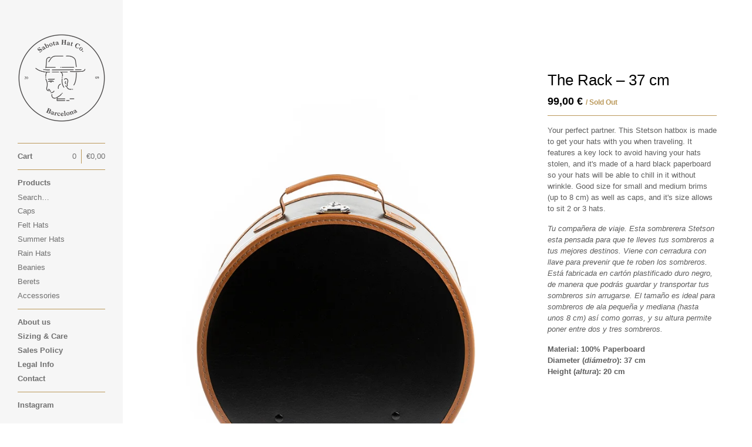

--- FILE ---
content_type: text/html; charset=utf-8
request_url: https://www.sabota.co/product/stetson-hatbox-37-cm
body_size: 6800
content:
<!DOCTYPE html>
<html>
  <head>
    <title>The Rack – 37 cm | Sabota Hat Co.</title>
    <meta charset="utf-8">
    <meta name="viewport" content="width=device-width, initial-scale=1, maximum-scale=1">
    <link href="/theme_stylesheets/235219593/1744021690/theme.css" media="screen" rel="stylesheet" type="text/css">

    <!-- Served from Big Cartel Storefront -->
<!-- Big Cartel generated meta tags -->
<meta name="generator" content="Big Cartel" />
<meta name="author" content="Sabota Hat Co." />
<meta name="description" content="Your perfect partner. This Stetson hatbox is made to get your hats with you when traveling. It features a key lock to avoid having your hats..." />
<meta name="referrer" content="strict-origin-when-cross-origin" />
<meta name="product_id" content="49855858" />
<meta name="product_name" content="The Rack – 37 cm" />
<meta name="product_permalink" content="stetson-hatbox-37-cm" />
<meta name="theme_name" content="Sidecar" />
<meta name="theme_version" content="1.9.12" />
<meta property="og:type" content="product" />
<meta property="og:site_name" content="Sabota Hat Co." />
<meta property="og:title" content="The Rack – 37 cm" />
<meta property="og:url" content="https://www.sabota.co/product/stetson-hatbox-37-cm" />
<meta property="og:description" content="Your perfect partner. This Stetson hatbox is made to get your hats with you when traveling. It features a key lock to avoid having your hats..." />
<meta property="og:image" content="https://assets.bigcartel.com/product_images/232763720/STETSON+HATBOX+37+CM.jpg?auto=format&amp;fit=max&amp;h=1200&amp;w=1200" />
<meta property="og:image:secure_url" content="https://assets.bigcartel.com/product_images/232763720/STETSON+HATBOX+37+CM.jpg?auto=format&amp;fit=max&amp;h=1200&amp;w=1200" />
<meta property="og:price:amount" content="99.00" />
<meta property="og:price:currency" content="EUR" />
<meta property="og:availability" content="oos" />
<meta name="twitter:card" content="summary_large_image" />
<meta name="twitter:title" content="The Rack – 37 cm" />
<meta name="twitter:description" content="Your perfect partner. This Stetson hatbox is made to get your hats with you when traveling. It features a key lock to avoid having your hats..." />
<meta name="twitter:image" content="https://assets.bigcartel.com/product_images/232763720/STETSON+HATBOX+37+CM.jpg?auto=format&amp;fit=max&amp;h=1200&amp;w=1200" />
<!-- end of generated meta tags -->

<!-- Big Cartel generated link tags -->
<link rel="canonical" href="https://www.sabota.co/product/stetson-hatbox-37-cm" />
<link rel="alternate" href="https://www.sabota.co/products.xml" type="application/rss+xml" title="Product Feed" />
<link rel="icon" href="/favicon.svg" type="image/svg+xml" />
<link rel="icon" href="/favicon.ico" type="image/x-icon" />
<link rel="apple-touch-icon" href="/apple-touch-icon.png" />
<!-- end of generated link tags -->

<!-- Big Cartel generated structured data -->
<script type="application/ld+json">
{"@context":"https://schema.org","@type":"BreadcrumbList","itemListElement":[{"@type":"ListItem","position":1,"name":"Home","item":"https://www.sabota.co/"},{"@type":"ListItem","position":2,"name":"Products","item":"https://www.sabota.co/products"},{"@type":"ListItem","position":3,"name":"Accessories","item":"https://www.sabota.co/category/accessories"},{"@type":"ListItem","position":4,"name":"The Rack – 37 cm","item":"https://www.sabota.co/product/stetson-hatbox-37-cm"}]}
</script>
<script type="application/ld+json">
{"@context":"https://schema.org/","@type":"Product","name":"The Rack – 37 cm","url":"https://www.sabota.co/product/stetson-hatbox-37-cm","description":"Your perfect partner. This Stetson hatbox is made to get your hats with you when traveling. It features a key lock to avoid having your hats stolen, and it\u0026#39;s made of a hard black paperboard so your hats will be able to chill in it without wrinkle. Good size for small and medium brims (up to 8 cm) as well as caps, and it\u0026#39;s size allows to sit 2 or 3 hats.\n\nTu compañera de viaje. Esta sombrerera Stetson esta pensada para que te lleves tus sombreros a tus mejores destinos. Viene con cerradura con llave para prevenir que te roben los sombreros. Está fabricada en cartón plastificado duro negro, de manera que podrás guardar y transportar tus sombreros sin arrugarse. El tamaño es ideal para sombreros de ala pequeña y mediana (hasta unos 8 cm) así como gorras, y su altura permite poner entre dos y tres sombreros.\n\nMaterial: 100% Paperboard\nDiameter (diámetro): 37 cm\nHeight (altura): 20 cm","sku":"49855858","image":["https://assets.bigcartel.com/product_images/232763720/STETSON+HATBOX+37+CM.jpg?auto=format\u0026fit=max\u0026h=1200\u0026w=1200","https://assets.bigcartel.com/product_images/232763714/STETSON+HATBOX+37+CM+2.jpg?auto=format\u0026fit=max\u0026h=1200\u0026w=1200","https://assets.bigcartel.com/product_images/232763717/STETSON+HATBOX+37+CM+3.jpg?auto=format\u0026fit=max\u0026h=1200\u0026w=1200"],"brand":{"@type":"Brand","name":"Sabota Hat Co."},"offers":[{"@type":"Offer","name":"The Rack – 37 cm","url":"https://www.sabota.co/product/stetson-hatbox-37-cm","sku":"181020850","price":"99.0","priceCurrency":"EUR","priceValidUntil":"2026-12-20","availability":"https://schema.org/OutOfStock","itemCondition":"NewCondition","additionalProperty":[{"@type":"PropertyValue","propertyID":"item_group_id","value":"49855858"}],"shippingDetails":[{"@type":"OfferShippingDetails","shippingDestination":{"@type":"DefinedRegion","addressCountry":"AT"},"shippingRate":{"@type":"MonetaryAmount","value":"4.3","currency":"EUR"}},{"@type":"OfferShippingDetails","shippingDestination":{"@type":"DefinedRegion","addressCountry":"BE"},"shippingRate":{"@type":"MonetaryAmount","value":"4.3","currency":"EUR"}},{"@type":"OfferShippingDetails","shippingDestination":{"@type":"DefinedRegion","addressCountry":"CA"},"shippingRate":{"@type":"MonetaryAmount","value":"7.85","currency":"EUR"}},{"@type":"OfferShippingDetails","shippingDestination":{"@type":"DefinedRegion","addressCountry":"DK"},"shippingRate":{"@type":"MonetaryAmount","value":"4.3","currency":"EUR"}},{"@type":"OfferShippingDetails","shippingDestination":{"@type":"DefinedRegion","addressCountry":"FI"},"shippingRate":{"@type":"MonetaryAmount","value":"4.3","currency":"EUR"}},{"@type":"OfferShippingDetails","shippingDestination":{"@type":"DefinedRegion","addressCountry":"FR"},"shippingRate":{"@type":"MonetaryAmount","value":"4.3","currency":"EUR"}},{"@type":"OfferShippingDetails","shippingDestination":{"@type":"DefinedRegion","addressCountry":"DE"},"shippingRate":{"@type":"MonetaryAmount","value":"4.3","currency":"EUR"}},{"@type":"OfferShippingDetails","shippingDestination":{"@type":"DefinedRegion","addressCountry":"GR"},"shippingRate":{"@type":"MonetaryAmount","value":"4.3","currency":"EUR"}},{"@type":"OfferShippingDetails","shippingDestination":{"@type":"DefinedRegion","addressCountry":"IS"},"shippingRate":{"@type":"MonetaryAmount","value":"4.3","currency":"EUR"}},{"@type":"OfferShippingDetails","shippingDestination":{"@type":"DefinedRegion","addressCountry":"IE"},"shippingRate":{"@type":"MonetaryAmount","value":"4.3","currency":"EUR"}},{"@type":"OfferShippingDetails","shippingDestination":{"@type":"DefinedRegion","addressCountry":"IT"},"shippingRate":{"@type":"MonetaryAmount","value":"4.3","currency":"EUR"}},{"@type":"OfferShippingDetails","shippingDestination":{"@type":"DefinedRegion","addressCountry":"LU"},"shippingRate":{"@type":"MonetaryAmount","value":"4.3","currency":"EUR"}},{"@type":"OfferShippingDetails","shippingDestination":{"@type":"DefinedRegion","addressCountry":"NL"},"shippingRate":{"@type":"MonetaryAmount","value":"4.3","currency":"EUR"}},{"@type":"OfferShippingDetails","shippingDestination":{"@type":"DefinedRegion","addressCountry":"NO"},"shippingRate":{"@type":"MonetaryAmount","value":"4.3","currency":"EUR"}},{"@type":"OfferShippingDetails","shippingDestination":{"@type":"DefinedRegion","addressCountry":"PT"},"shippingRate":{"@type":"MonetaryAmount","value":"4.3","currency":"EUR"}},{"@type":"OfferShippingDetails","shippingDestination":{"@type":"DefinedRegion","addressCountry":"ES"},"shippingRate":{"@type":"MonetaryAmount","value":"0.0","currency":"EUR"}},{"@type":"OfferShippingDetails","shippingDestination":{"@type":"DefinedRegion","addressCountry":"SE"},"shippingRate":{"@type":"MonetaryAmount","value":"4.3","currency":"EUR"}},{"@type":"OfferShippingDetails","shippingDestination":{"@type":"DefinedRegion","addressCountry":"CH"},"shippingRate":{"@type":"MonetaryAmount","value":"4.3","currency":"EUR"}},{"@type":"OfferShippingDetails","shippingDestination":{"@type":"DefinedRegion","addressCountry":"GB"},"shippingRate":{"@type":"MonetaryAmount","value":"4.3","currency":"EUR"}},{"@type":"OfferShippingDetails","shippingDestination":{"@type":"DefinedRegion","addressCountry":"US"},"shippingRate":{"@type":"MonetaryAmount","value":"7.85","currency":"EUR"}},{"@type":"OfferShippingDetails","shippingDestination":{"@type":"DefinedRegion","addressCountry":"AD"},"shippingRate":{"@type":"MonetaryAmount","value":"4.3","currency":"EUR"}},{"@type":"OfferShippingDetails","shippingDestination":{"@type":"DefinedRegion","addressCountry":"BG"},"shippingRate":{"@type":"MonetaryAmount","value":"4.3","currency":"EUR"}},{"@type":"OfferShippingDetails","shippingDestination":{"@type":"DefinedRegion","addressCountry":"HR"},"shippingRate":{"@type":"MonetaryAmount","value":"4.3","currency":"EUR"}},{"@type":"OfferShippingDetails","shippingDestination":{"@type":"DefinedRegion","addressCountry":"CY"},"shippingRate":{"@type":"MonetaryAmount","value":"4.3","currency":"EUR"}},{"@type":"OfferShippingDetails","shippingDestination":{"@type":"DefinedRegion","addressCountry":"CZ"},"shippingRate":{"@type":"MonetaryAmount","value":"4.3","currency":"EUR"}},{"@type":"OfferShippingDetails","shippingDestination":{"@type":"DefinedRegion","addressCountry":"EE"},"shippingRate":{"@type":"MonetaryAmount","value":"4.3","currency":"EUR"}},{"@type":"OfferShippingDetails","shippingDestination":{"@type":"DefinedRegion","addressCountry":"HU"},"shippingRate":{"@type":"MonetaryAmount","value":"4.3","currency":"EUR"}},{"@type":"OfferShippingDetails","shippingDestination":{"@type":"DefinedRegion","addressCountry":"LV"},"shippingRate":{"@type":"MonetaryAmount","value":"4.3","currency":"EUR"}},{"@type":"OfferShippingDetails","shippingDestination":{"@type":"DefinedRegion","addressCountry":"LI"},"shippingRate":{"@type":"MonetaryAmount","value":"4.3","currency":"EUR"}},{"@type":"OfferShippingDetails","shippingDestination":{"@type":"DefinedRegion","addressCountry":"LT"},"shippingRate":{"@type":"MonetaryAmount","value":"4.3","currency":"EUR"}},{"@type":"OfferShippingDetails","shippingDestination":{"@type":"DefinedRegion","addressCountry":"MT"},"shippingRate":{"@type":"MonetaryAmount","value":"4.3","currency":"EUR"}},{"@type":"OfferShippingDetails","shippingDestination":{"@type":"DefinedRegion","addressCountry":"PL"},"shippingRate":{"@type":"MonetaryAmount","value":"4.3","currency":"EUR"}},{"@type":"OfferShippingDetails","shippingDestination":{"@type":"DefinedRegion","addressCountry":"RO"},"shippingRate":{"@type":"MonetaryAmount","value":"4.3","currency":"EUR"}},{"@type":"OfferShippingDetails","shippingDestination":{"@type":"DefinedRegion","addressCountry":"SK"},"shippingRate":{"@type":"MonetaryAmount","value":"4.3","currency":"EUR"}},{"@type":"OfferShippingDetails","shippingDestination":{"@type":"DefinedRegion","addressCountry":"SI"},"shippingRate":{"@type":"MonetaryAmount","value":"4.3","currency":"EUR"}}]}]}
</script>

<!-- end of generated structured data -->

<script>
  window.bigcartel = window.bigcartel || {};
  window.bigcartel = {
    ...window.bigcartel,
    ...{"account":{"id":1953589,"host":"www.sabota.co","bc_host":"sabotahatco.bigcartel.com","currency":"EUR","country":{"code":"ES","name":"Spain"}},"theme":{"name":"Sidecar","version":"1.9.12","colors":{"link_hover_color":null,"button_background_color":null,"button_text_color":null,"background_color":"#ffffff","button_hover_background_color":null,"primary_text_color":null,"link_text_color":"#707070"}},"checkout":{"payments_enabled":true,"stripe_publishable_key":"pk_live_mynQMidc2dxsuZXYXS8MCkSl00Dn7JEcmk","paypal_merchant_id":"2RYE872QBZL6E"},"product":{"id":49855858,"name":"The Rack – 37 cm","permalink":"stetson-hatbox-37-cm","position":136,"url":"/product/stetson-hatbox-37-cm","status":"sold-out","created_at":"2018-08-27T20:49:03.000Z","has_password_protection":false,"images":[{"url":"https://assets.bigcartel.com/product_images/232763720/STETSON+HATBOX+37+CM.jpg?auto=format\u0026fit=max\u0026h=1000\u0026w=1000","width":709,"height":886},{"url":"https://assets.bigcartel.com/product_images/232763714/STETSON+HATBOX+37+CM+2.jpg?auto=format\u0026fit=max\u0026h=1000\u0026w=1000","width":709,"height":886},{"url":"https://assets.bigcartel.com/product_images/232763717/STETSON+HATBOX+37+CM+3.jpg?auto=format\u0026fit=max\u0026h=1000\u0026w=1000","width":709,"height":885}],"price":99.0,"default_price":99.0,"tax":0.0,"on_sale":false,"description":"Your perfect partner. This Stetson hatbox is made to get your hats with you when traveling. It features a key lock to avoid having your hats stolen, and it's made of a hard black paperboard so your hats will be able to chill in it without wrinkle. Good size for small and medium brims (up to 8 cm) as well as caps, and it's size allows to sit 2 or 3 hats.\r\n\r\n\u003ci\u003eTu compañera de viaje. Esta sombrerera Stetson esta pensada para que te lleves tus sombreros a tus mejores destinos. Viene con cerradura con llave para prevenir que te roben los sombreros. Está fabricada en cartón plastificado duro negro, de manera que podrás guardar y transportar tus sombreros sin arrugarse. El tamaño es ideal para sombreros de ala pequeña y mediana (hasta unos 8 cm) así como gorras, y su altura permite poner entre dos y tres sombreros.\u003c/i\u003e\r\n\r\n\u003cb\u003eMaterial: 100% Paperboard\r\nDiameter (\u003ci\u003ediámetro\u003c/i\u003e): 37 cm\r\nHeight (\u003ci\u003ealtura\u003c/i\u003e): 20 cm\u003c/b\u003e","has_option_groups":false,"options":[{"id":181020850,"name":"The Rack – 37 cm","price":99.0,"sold_out":true,"has_custom_price":false,"option_group_values":[]}],"artists":[],"categories":[{"id":11951749,"name":"Accessories","permalink":"accessories","url":"/category/accessories"}],"option_groups":[],"shipping":[{"amount_alone":4.3,"amount_with_others":0.0,"country":{"id":50,"name":"Andorra","code":"AD"}},{"amount_alone":4.3,"amount_with_others":0.0,"country":{"id":4,"name":"Austria","code":"AT"}},{"amount_alone":4.3,"amount_with_others":0.0,"country":{"id":5,"name":"Belgium","code":"BE"}},{"amount_alone":4.3,"amount_with_others":0.0,"country":{"id":73,"name":"Bulgaria","code":"BG"}},{"amount_alone":7.85,"amount_with_others":7.85,"country":{"id":7,"name":"Canada","code":"CA"}},{"amount_alone":4.3,"amount_with_others":0.0,"country":{"id":89,"name":"Croatia","code":"HR"}},{"amount_alone":4.3,"amount_with_others":0.0,"country":{"id":91,"name":"Cyprus","code":"CY"}},{"amount_alone":4.3,"amount_with_others":0.0,"country":{"id":92,"name":"Czechia","code":"CZ"}},{"amount_alone":4.3,"amount_with_others":0.0,"country":{"id":11,"name":"Denmark","code":"DK"}},{"amount_alone":4.3,"amount_with_others":0.0,"country":{"id":100,"name":"Estonia","code":"EE"}},{"amount_alone":4.3,"amount_with_others":0.0,"country":{"id":14,"name":"Finland","code":"FI"}},{"amount_alone":4.3,"amount_with_others":0.0,"country":{"id":15,"name":"France","code":"FR"}},{"amount_alone":4.3,"amount_with_others":0.0,"country":{"id":16,"name":"Germany","code":"DE"}},{"amount_alone":4.3,"amount_with_others":0.0,"country":{"id":17,"name":"Greece","code":"GR"}},{"amount_alone":4.3,"amount_with_others":0.0,"country":{"id":125,"name":"Hungary","code":"HU"}},{"amount_alone":4.3,"amount_with_others":0.0,"country":{"id":19,"name":"Iceland","code":"IS"}},{"amount_alone":4.3,"amount_with_others":0.0,"country":{"id":21,"name":"Ireland","code":"IE"}},{"amount_alone":4.3,"amount_with_others":0.0,"country":{"id":23,"name":"Italy","code":"IT"}},{"amount_alone":4.3,"amount_with_others":0.0,"country":{"id":137,"name":"Latvia","code":"LV"}},{"amount_alone":4.3,"amount_with_others":0.0,"country":{"id":142,"name":"Liechtenstein","code":"LI"}},{"amount_alone":4.3,"amount_with_others":0.0,"country":{"id":143,"name":"Lithuania","code":"LT"}},{"amount_alone":4.3,"amount_with_others":0.0,"country":{"id":26,"name":"Luxembourg","code":"LU"}},{"amount_alone":4.3,"amount_with_others":0.0,"country":{"id":150,"name":"Malta","code":"MT"}},{"amount_alone":4.3,"amount_with_others":0.0,"country":{"id":30,"name":"Netherlands","code":"NL"}},{"amount_alone":4.3,"amount_with_others":0.0,"country":{"id":32,"name":"Norway","code":"NO"}},{"amount_alone":4.3,"amount_with_others":0.0,"country":{"id":184,"name":"Poland","code":"PL"}},{"amount_alone":4.3,"amount_with_others":0.0,"country":{"id":33,"name":"Portugal","code":"PT"}},{"amount_alone":4.3,"amount_with_others":0.0,"country":{"id":189,"name":"Romania","code":"RO"}},{"amount_alone":4.3,"amount_with_others":0.0,"country":{"id":203,"name":"Slovakia","code":"SK"}},{"amount_alone":4.3,"amount_with_others":0.0,"country":{"id":204,"name":"Slovenia","code":"SI"}},{"amount_alone":0.0,"amount_with_others":0.0,"country":{"id":36,"name":"Spain","code":"ES"}},{"amount_alone":4.3,"amount_with_others":0.0,"country":{"id":37,"name":"Sweden","code":"SE"}},{"amount_alone":4.3,"amount_with_others":0.0,"country":{"id":38,"name":"Switzerland","code":"CH"}},{"amount_alone":4.3,"amount_with_others":0.0,"country":{"id":42,"name":"United Kingdom","code":"GB"}},{"amount_alone":7.85,"amount_with_others":7.85,"country":{"id":43,"name":"United States","code":"US"}}]},"page":{"type":"product"}}
  }
</script>
<script id="stripe-js" src="https://js.stripe.com/v3/" ></script>
<script async src="https://www.paypal.com/sdk/js?client-id=AbPSFDwkxJ_Pxau-Ek8nKIMWIanP8jhAdSXX5MbFoCq_VkpAHX7DZEbfTARicVRWOVUgeUt44lu7oHF-&merchant-id=2RYE872QBZL6E&currency=EUR&components=messages,buttons" data-partner-attribution-id="BigCartel_SP_PPCP" data-namespace="PayPalSDK"></script>
<style type="text/css">.bc-product-video-embed { width: 100%; max-width: 640px; margin: 0 auto 1rem; } .bc-product-video-embed iframe { aspect-ratio: 16 / 9; width: 100%; border: 0; }</style>
<!-- Google Analytics Code -->
<script async src="https://www.googletagmanager.com/gtag/js?id=UA-96761373-1"></script>
<script>
  window.dataLayer = window.dataLayer || [];
  function gtag(){window.dataLayer.push(arguments);}
  gtag('js', new Date());

  gtag('config', 'UA-96761373-1', {
    'linker': {
      'domains': ['www.sabota.co', 'sabotahatco.bigcartel.com', 'checkout.bigcartel.com']
    }
  });
</script>
<!-- End Google Analytics Code -->
<script>
  window.gtag('event', "view_item", {"currency":"EUR","value":"99.0","items":[{"item_id":"181020850","item_name":"The Rack – 37 cm","item_variant":null,"price":"99.0","quantity":1,"item_category":"Accessories"}]});
</script>
<script>
function getProductInfo() {
  return new Promise((resolve, reject) => {
      var permalink = document.querySelector('meta[name="product_permalink"]').getAttribute('content');

      Product.find(permalink, function(product) {
          if (product) {
              resolve(product);
          } else {
              reject('Product not found');
          }
      });
  });
}

async function handleProductInfo() {
  try {
      var currentProduct = await getProductInfo();
      return currentProduct;
  } catch (error) {
      console.error(error);
  }
}
</script>
<script>
  
  function sendGoogleAddToCartEvent(id, productName, variantName, price, quantity) {
  window.gtag('event', 'add_to_cart', {
    currency: "EUR",
    value: price*quantity,
    items: [
      {
        item_id: id,
        item_name: productName,
        item_variant: variantName,
        quantity: quantity,
        price: price
      }
    ]
  });
};

  
  

  document.addEventListener('DOMContentLoaded', function() {
    if (!window.addedCartEventListener) {
      var addToCartform = document.querySelector('form[action="/cart"]');
      if (addToCartform) {
        addToCartform.addEventListener('submit', function(e) {
          const productForm = e.target;
          const itemId = document.getElementsByName('cart[add][id]')[0]?.value;

          handleProductInfo().then(product => {
            const variant = product.options.find(option => option.id === parseInt(itemId));
            const itemPrice = parseFloat(variant?.price);
            const quantityInput = productForm.querySelector('input#quantity');
            const quantity = quantityInput ? parseInt(quantityInput.value, 10) : 1;

            let productFullName;
            let variantName;

            if (product.options.length > 1 || (product.options.length == 1 && variant.name != product.name)) {
              productFullName = `${product.name} (${variant.name})`;
              variantName = variant.name;
            } else {
              productFullName = product.name;
            }

            if (typeof sendMetaAddToCartEvent === 'function') {
              sendMetaAddToCartEvent(itemId, productFullName, itemPrice, quantity);
            }

            if (typeof sendGoogleAddToCartEvent === 'function') {
              sendGoogleAddToCartEvent(itemId, product.name, variantName, itemPrice, quantity);
            }

            if (typeof sendTiktokAddToCartEvent === 'function') {
              sendTiktokAddToCartEvent(itemId, productFullName, itemPrice, quantity);
            }

            if (typeof sendPinterestAddToCartEvent === 'function') {
              sendPinterestAddToCartEvent(itemId, productFullName, itemPrice, quantity);
            }
          }).catch(error => {
              console.error(error);
          });
        }, true);

        window.addedCartEventListener = true;
      }
    }
  });
</script>
<script type="text/javascript">
  var _bcaq = _bcaq || [];
  _bcaq.push(['_setUrl','stats1.bigcartel.com']);_bcaq.push(['_trackVisit','1953589']);_bcaq.push(['_trackProduct','49855858','1953589']);
  (function() {
    var bca = document.createElement('script'); bca.type = 'text/javascript'; bca.async = true;
    bca.src = '/stats.min.js';
    var s = document.getElementsByTagName('script')[0]; s.parentNode.insertBefore(bca, s);
  })();
</script>
<script src="/assets/currency-formatter-e6d2ec3fd19a4c813ec8b993b852eccecac4da727de1c7e1ecbf0a335278e93a.js"></script>
  
<style></style>
</head>

  <body id="product" class="theme" data-search="true">
    <div class="wrapper">
      <aside class="sidebar">
        <div>
          <header>
            <a href="/" title="Sabota Hat Co." class="logo  image " >
              
                <img src="https://assets.bigcartel.com/theme_images/51721439/logo_positiu_nivells2.png?auto=format&fit=max&w=300}}" alt="Sabota Hat Co. Home" width="150" />
              
            </a>
          </header>

          <nav role="navigation" aria-label="Main">
            <section>
              <div class="title">
                <a href="/cart" class="cart ">
                  <b>Cart</b>
                  <span class="total"><span data-currency-amount="0" data-currency-code="EUR">0,00 <span class="currency_sign">&euro;</span></span></span>
                  <span class="count">0</span>
                </a>
              </div>
            </section>

            <section>
              <div class="title">
                <a href="/products" class="">
                  Products
                </a>
              </div>

              
                <form action="/products" method="get" class="search" accept-charset="utf8">
                  <input type="hidden" name="utf8" value='✓'>
                  <label for="search">Search&hellip;</label>
                  <input type="text" name="search" id="search">
                </form>
              

              <ul>
                
                  <li>
                    <a href="/category/caps" class="">
                      Caps
                    </a>
                  </li>
                
                  <li>
                    <a href="/category/felt-hats" class="">
                      Felt Hats
                    </a>
                  </li>
                
                  <li>
                    <a href="/category/summer-hats" class="">
                      Summer Hats
                    </a>
                  </li>
                
                  <li>
                    <a href="/category/rain-hats" class="">
                      Rain Hats
                    </a>
                  </li>
                
                  <li>
                    <a href="/category/beanies" class="">
                      Beanies
                    </a>
                  </li>
                
                  <li>
                    <a href="/category/berets" class="">
                      Berets
                    </a>
                  </li>
                
                  <li>
                    <a href="/category/accessories" class="">
                      Accessories
                    </a>
                  </li>
                
              </ul>
            </section>

            

            <section>
              <ul>
                
                  <li class="title">
                    <a href="/about-us" class="">
                      About us
                    </a>
                  </li>
                
                  <li class="title">
                    <a href="/sizing-care" class="">
                      Sizing & Care
                    </a>
                  </li>
                
                  <li class="title">
                    <a href="/sales-policy" class="">
                      Sales Policy 
                    </a>
                  </li>
                
                  <li class="title">
                    <a href="/legal-info" class="">
                      Legal Info
                    </a>
                  </li>
                
                <li class="title">
                  <a href="/contact" class="">
                    Contact
                  </a>
                </li>
              </ul>
            </section>

            
              <section>
                <ul>
                  
                    <li class="title"><a target="_blank" title="Instagram" href="https://www.instagram.com/sabotahatco">Instagram</a></li>
                  
                  
                  
                  
                  
                  
                </ul>
              </section>
            
          </nav>
        </div>

        <footer>
          <div class="bigcartel-credit"><a href="https://www.bigcartel.com/?utm_source=bigcartel&utm_medium=storefront&utm_campaign=1953589&utm_term=sabotahatco" data-bc-hook="attribution">Powered by Big Cartel</a></div>
        </footer>
      </aside>

      <main class="main standard">
        <header>
          <button class="menu" aria-label="Open menu"><b></b></button>
          <a href="/" title="Sabota Hat Co. Home" class="logo">Sabota Hat Co.</a>
          <a href="/cart" class="cart" aria-label="View cart">0</a>
        </header>
        
          <div class="page product_detail">
  <div class="gallery desktop-gallery" style="max-width: 709px ">
    <a href="https://assets.bigcartel.com/product_images/232763720/STETSON+HATBOX+37+CM.jpg?auto=format&fit=max&w=2000" class="fancybox" rel="group">
      <img src="https://assets.bigcartel.com/product_images/232763720/STETSON+HATBOX+37+CM.jpg?auto=format&fit=max&w=1500" alt="The Rack – 37 cm">
    </a>
    <ul>
      
        <li active>
          <a href="https://assets.bigcartel.com/product_images/232763714/STETSON+HATBOX+37+CM+2.jpg?auto=format&fit=max&w=2000" class="fancybox" rel="group">
            <img src="https://assets.bigcartel.com/product_images/232763714/STETSON+HATBOX+37+CM+2.jpg?auto=format&fit=max&w=300" alt="The Rack – 37 cm">
          </a>
        </li>
      
        <li>
          <a href="https://assets.bigcartel.com/product_images/232763717/STETSON+HATBOX+37+CM+3.jpg?auto=format&fit=max&w=2000" class="fancybox" rel="group">
            <img src="https://assets.bigcartel.com/product_images/232763717/STETSON+HATBOX+37+CM+3.jpg?auto=format&fit=max&w=300" alt="The Rack – 37 cm">
          </a>
        </li>
      
    </ul>
  </div>
  <div class="gallery mobile_only">
    <img src="https://assets.bigcartel.com/product_images/232763720/STETSON+HATBOX+37+CM.jpg?auto=format&fit=max&w=1500" alt="The Rack – 37 cm" class="mobile_gallery_viewer">
    <ul class="mobile_gallery">
      
        
          <li class="active">
            <a href="https://assets.bigcartel.com/product_images/232763720/STETSON+HATBOX+37+CM.jpg?auto=format&fit=max&w=1500">
              <img src="https://assets.bigcartel.com/product_images/232763720/STETSON+HATBOX+37+CM.jpg?auto=format&fit=max&w=300" alt="The Rack – 37 cm">
            </a>
          </li>
        
      
        
          <li class="">
            <a href="https://assets.bigcartel.com/product_images/232763714/STETSON+HATBOX+37+CM+2.jpg?auto=format&fit=max&w=1500">
              <img src="https://assets.bigcartel.com/product_images/232763714/STETSON+HATBOX+37+CM+2.jpg?auto=format&fit=max&w=300" alt="The Rack – 37 cm">
            </a>
          </li>
        
      
        
          <li class="">
            <a href="https://assets.bigcartel.com/product_images/232763717/STETSON+HATBOX+37+CM+3.jpg?auto=format&fit=max&w=1500">
              <img src="https://assets.bigcartel.com/product_images/232763717/STETSON+HATBOX+37+CM+3.jpg?auto=format&fit=max&w=300" alt="The Rack – 37 cm">
            </a>
          </li>
        
      
    </ul>
  </div>
  <div class="detail">
    <h1>The Rack – 37 cm</h1>
    

    <p class="price">
      
        <span data-currency-amount="99.0" data-currency-code="EUR">99,00 <span class="currency_sign">&euro;</span></span>
      
      
          <i>/ Sold Out</i>
        
      
    </p>

    

    
      <div class="description">
        <p>Your perfect partner. This Stetson hatbox is made to get your hats with you when traveling. It features a key lock to avoid having your hats stolen, and it's made of a hard black paperboard so your hats will be able to chill in it without wrinkle. Good size for small and medium brims (up to 8 cm) as well as caps, and it's size allows to sit 2 or 3 hats.</p>
<p><i>Tu compañera de viaje. Esta sombrerera Stetson esta pensada para que te lleves tus sombreros a tus mejores destinos. Viene con cerradura con llave para prevenir que te roben los sombreros. Está fabricada en cartón plastificado duro negro, de manera que podrás guardar y transportar tus sombreros sin arrugarse. El tamaño es ideal para sombreros de ala pequeña y mediana (hasta unos 8 cm) así como gorras, y su altura permite poner entre dos y tres sombreros.</i></p>
<p><b>Material: 100% Paperboard
<br />Diameter (<i>diámetro</i>): 37 cm
<br />Height (<i>altura</i>): 20 cm</b></p>
      </div>
    

    
  </div>
</div>

        
      </main>
    </div>

    <script src="//ajax.googleapis.com/ajax/libs/jquery/3.4.1/jquery.min.js" type="text/javascript"></script>
    <script src="https://assets.bigcartel.com/api/6/api.eur.js?v=1" type="text/javascript"></script>
    <script src="https://assets.bigcartel.com/theme_assets/3/1.9.12/theme.js?v=1" type="text/javascript"></script>
    <script type="text/javascript">
      var formatMoney = Format.money;
      Format.money = function(number) {
        
          return formatMoney(number, true, true, false);
        
      };

      Store.gridOptions = {
        layoutMode: 'fitRows',
      };

      Store.addToCartMessages = {
        addToCart: 'Add to Cart',
        addingToCart: 'Adding&hellip;',
        addedToCart: 'Added!'
      };

      
    </script>
    
      <script>
        var show_sold_out_product_options = 'true';
        Product.find('stetson-hatbox-37-cm', processProduct)
      </script>
    
  

<script defer src="https://static.cloudflareinsights.com/beacon.min.js/vcd15cbe7772f49c399c6a5babf22c1241717689176015" integrity="sha512-ZpsOmlRQV6y907TI0dKBHq9Md29nnaEIPlkf84rnaERnq6zvWvPUqr2ft8M1aS28oN72PdrCzSjY4U6VaAw1EQ==" data-cf-beacon='{"rayId":"9b0c2c517dda3cd0","version":"2025.9.1","serverTiming":{"name":{"cfExtPri":true,"cfEdge":true,"cfOrigin":true,"cfL4":true,"cfSpeedBrain":true,"cfCacheStatus":true}},"token":"44d6648085c9451aa740849b0372227e","b":1}' crossorigin="anonymous"></script>
</body>
</html>
